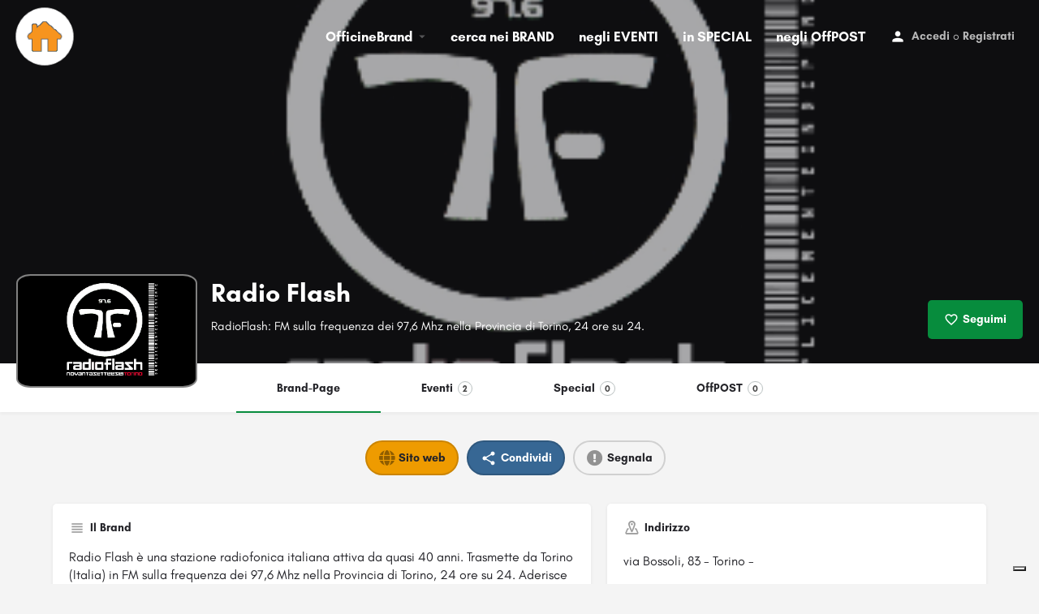

--- FILE ---
content_type: text/html; charset=UTF-8
request_url: https://officinebrand.it/brand/radioflash/
body_size: 19495
content:
<!DOCTYPE html>
<html lang="it-IT">
<head>
	<meta charset="UTF-8" />
	<meta name="viewport" content="width=device-width, initial-scale=1.0, maximum-scale=1.0, user-scalable=no" />
	<link rel="pingback" href="https://officinebrand.it/xmlrpc.php">

				<script type="text/javascript" class="_iub_cs_skip">
				var _iub = _iub || {};
				_iub.csConfiguration = _iub.csConfiguration || {};
				_iub.csConfiguration.siteId = "2166003";
				_iub.csConfiguration.cookiePolicyId = "47140094";
			</script>
			<script class="_iub_cs_skip" src="https://cs.iubenda.com/sync/2166003.js"></script>
			<link rel="preload" as="font" href="https://officinebrand.it/wp-content/themes/my-listing/assets/fonts/GlacialIndifference/Regular.otf" crossorigin><link rel="preload" as="font" href="https://officinebrand.it/wp-content/themes/my-listing/assets/fonts/GlacialIndifference/Bold.otf" crossorigin><link rel="preload" as="font" href="https://officinebrand.it/wp-content/themes/my-listing/assets/fonts/GlacialIndifference/Italic.otf" crossorigin><meta name='robots' content='index, follow, max-image-preview:large, max-snippet:-1, max-video-preview:-1' />
	<style>img:is([sizes="auto" i], [sizes^="auto," i]) { contain-intrinsic-size: 3000px 1500px }</style>
	
	<!-- This site is optimized with the Yoast SEO plugin v23.3 - https://yoast.com/wordpress/plugins/seo/ -->
	<title>Radio Flash - Officine Brand</title>
	<link rel="canonical" href="https://officinebrand.it/brand/radioflash/" />
	<meta property="og:locale" content="it_IT" />
	<meta property="article:publisher" content="https://www.facebook.com/officinebrand" />
	<meta property="article:modified_time" content="2020-05-27T22:17:28+00:00" />
	<meta name="twitter:card" content="summary_large_image" />
	<meta name="twitter:site" content="@officinebrand" />
	<script type="application/ld+json" class="yoast-schema-graph">{"@context":"https://schema.org","@graph":[{"@type":"WebPage","@id":"https://officinebrand.it/brand/radioflash/","url":"https://officinebrand.it/brand/radioflash/","name":"Radio Flash - Officine Brand","isPartOf":{"@id":"https://officinebrand.it/#website"},"datePublished":"2013-03-12T23:00:00+00:00","dateModified":"2020-05-27T22:17:28+00:00","breadcrumb":{"@id":"https://officinebrand.it/brand/radioflash/#breadcrumb"},"inLanguage":"it-IT","potentialAction":[{"@type":"ReadAction","target":["https://officinebrand.it/brand/radioflash/"]}]},{"@type":"BreadcrumbList","@id":"https://officinebrand.it/brand/radioflash/#breadcrumb","itemListElement":[{"@type":"ListItem","position":1,"name":"Home","item":"https://officinebrand.it/"},{"@type":"ListItem","position":2,"name":"Annunci","item":"https://officinebrand.it/annunci/"},{"@type":"ListItem","position":3,"name":"Radio Flash"}]},{"@type":"WebSite","@id":"https://officinebrand.it/#website","url":"https://officinebrand.it/","name":"Officine Brand","description":"Condividi Online Soluzioni Offline","publisher":{"@id":"https://officinebrand.it/#organization"},"potentialAction":[{"@type":"SearchAction","target":{"@type":"EntryPoint","urlTemplate":"https://officinebrand.it/?s={search_term_string}"},"query-input":"required name=search_term_string"}],"inLanguage":"it-IT"},{"@type":"Organization","@id":"https://officinebrand.it/#organization","name":"Officine Brand","url":"https://officinebrand.it/","logo":{"@type":"ImageObject","inLanguage":"it-IT","@id":"https://officinebrand.it/#/schema/logo/image/","url":"https://officinebrand.it/wp-content/uploads/2020/03/cropped-officine.jpg","contentUrl":"https://officinebrand.it/wp-content/uploads/2020/03/cropped-officine.jpg","width":512,"height":512,"caption":"Officine Brand"},"image":{"@id":"https://officinebrand.it/#/schema/logo/image/"},"sameAs":["https://www.facebook.com/officinebrand","https://x.com/officinebrand"]}]}</script>
	<!-- / Yoast SEO plugin. -->


<link rel='dns-prefetch' href='//cdn.iubenda.com' />
<link rel='dns-prefetch' href='//maps.googleapis.com' />
<link rel='dns-prefetch' href='//cdnjs.cloudflare.com' />
<link rel='dns-prefetch' href='//fonts.googleapis.com' />
<meta property="og:title" content="Radio Flash" />
<meta property="og:url" content="https://officinebrand.it/brand/radioflash/" />
<meta property="og:site_name" content="Officine Brand" />
<meta property="og:type" content="profile" />
<meta property="og:description" content="RadioFlash: FM sulla frequenza dei 97,6 Mhz nella Provincia di Torino, 24 ore su 24." />
<meta property="og:image" content="https://officinebrand.it/wp-content/uploads/2013/03/radioflashcard.jpg" />
<link rel='preload stylesheet' as='style' onload="this.onload=null;this.rel='stylesheet'" id='wp-block-library-css' href='https://officinebrand.it/wp-includes/css/dist/block-library/style.min.css?ver=6.8.3' type='text/css' media='all' />
<style id='classic-theme-styles-inline-css' type='text/css'>
/*! This file is auto-generated */
.wp-block-button__link{color:#fff;background-color:#32373c;border-radius:9999px;box-shadow:none;text-decoration:none;padding:calc(.667em + 2px) calc(1.333em + 2px);font-size:1.125em}.wp-block-file__button{background:#32373c;color:#fff;text-decoration:none}
</style>
<link rel='stylesheet' id='wc-blocks-vendors-style-css' href='https://officinebrand.it/wp-content/plugins/woocommerce/packages/woocommerce-blocks/build/wc-blocks-vendors-style.css?ver=10.4.6' type='text/css' media='all' />
<link rel='stylesheet' id='wc-blocks-style-css' href='https://officinebrand.it/wp-content/plugins/woocommerce/packages/woocommerce-blocks/build/wc-blocks-style.css?ver=10.4.6' type='text/css' media='all' />
<style id='global-styles-inline-css' type='text/css'>
:root{--wp--preset--aspect-ratio--square: 1;--wp--preset--aspect-ratio--4-3: 4/3;--wp--preset--aspect-ratio--3-4: 3/4;--wp--preset--aspect-ratio--3-2: 3/2;--wp--preset--aspect-ratio--2-3: 2/3;--wp--preset--aspect-ratio--16-9: 16/9;--wp--preset--aspect-ratio--9-16: 9/16;--wp--preset--color--black: #000000;--wp--preset--color--cyan-bluish-gray: #abb8c3;--wp--preset--color--white: #ffffff;--wp--preset--color--pale-pink: #f78da7;--wp--preset--color--vivid-red: #cf2e2e;--wp--preset--color--luminous-vivid-orange: #ff6900;--wp--preset--color--luminous-vivid-amber: #fcb900;--wp--preset--color--light-green-cyan: #7bdcb5;--wp--preset--color--vivid-green-cyan: #00d084;--wp--preset--color--pale-cyan-blue: #8ed1fc;--wp--preset--color--vivid-cyan-blue: #0693e3;--wp--preset--color--vivid-purple: #9b51e0;--wp--preset--gradient--vivid-cyan-blue-to-vivid-purple: linear-gradient(135deg,rgba(6,147,227,1) 0%,rgb(155,81,224) 100%);--wp--preset--gradient--light-green-cyan-to-vivid-green-cyan: linear-gradient(135deg,rgb(122,220,180) 0%,rgb(0,208,130) 100%);--wp--preset--gradient--luminous-vivid-amber-to-luminous-vivid-orange: linear-gradient(135deg,rgba(252,185,0,1) 0%,rgba(255,105,0,1) 100%);--wp--preset--gradient--luminous-vivid-orange-to-vivid-red: linear-gradient(135deg,rgba(255,105,0,1) 0%,rgb(207,46,46) 100%);--wp--preset--gradient--very-light-gray-to-cyan-bluish-gray: linear-gradient(135deg,rgb(238,238,238) 0%,rgb(169,184,195) 100%);--wp--preset--gradient--cool-to-warm-spectrum: linear-gradient(135deg,rgb(74,234,220) 0%,rgb(151,120,209) 20%,rgb(207,42,186) 40%,rgb(238,44,130) 60%,rgb(251,105,98) 80%,rgb(254,248,76) 100%);--wp--preset--gradient--blush-light-purple: linear-gradient(135deg,rgb(255,206,236) 0%,rgb(152,150,240) 100%);--wp--preset--gradient--blush-bordeaux: linear-gradient(135deg,rgb(254,205,165) 0%,rgb(254,45,45) 50%,rgb(107,0,62) 100%);--wp--preset--gradient--luminous-dusk: linear-gradient(135deg,rgb(255,203,112) 0%,rgb(199,81,192) 50%,rgb(65,88,208) 100%);--wp--preset--gradient--pale-ocean: linear-gradient(135deg,rgb(255,245,203) 0%,rgb(182,227,212) 50%,rgb(51,167,181) 100%);--wp--preset--gradient--electric-grass: linear-gradient(135deg,rgb(202,248,128) 0%,rgb(113,206,126) 100%);--wp--preset--gradient--midnight: linear-gradient(135deg,rgb(2,3,129) 0%,rgb(40,116,252) 100%);--wp--preset--font-size--small: 13px;--wp--preset--font-size--medium: 20px;--wp--preset--font-size--large: 36px;--wp--preset--font-size--x-large: 42px;--wp--preset--spacing--20: 0.44rem;--wp--preset--spacing--30: 0.67rem;--wp--preset--spacing--40: 1rem;--wp--preset--spacing--50: 1.5rem;--wp--preset--spacing--60: 2.25rem;--wp--preset--spacing--70: 3.38rem;--wp--preset--spacing--80: 5.06rem;--wp--preset--shadow--natural: 6px 6px 9px rgba(0, 0, 0, 0.2);--wp--preset--shadow--deep: 12px 12px 50px rgba(0, 0, 0, 0.4);--wp--preset--shadow--sharp: 6px 6px 0px rgba(0, 0, 0, 0.2);--wp--preset--shadow--outlined: 6px 6px 0px -3px rgba(255, 255, 255, 1), 6px 6px rgba(0, 0, 0, 1);--wp--preset--shadow--crisp: 6px 6px 0px rgba(0, 0, 0, 1);}:where(.is-layout-flex){gap: 0.5em;}:where(.is-layout-grid){gap: 0.5em;}body .is-layout-flex{display: flex;}.is-layout-flex{flex-wrap: wrap;align-items: center;}.is-layout-flex > :is(*, div){margin: 0;}body .is-layout-grid{display: grid;}.is-layout-grid > :is(*, div){margin: 0;}:where(.wp-block-columns.is-layout-flex){gap: 2em;}:where(.wp-block-columns.is-layout-grid){gap: 2em;}:where(.wp-block-post-template.is-layout-flex){gap: 1.25em;}:where(.wp-block-post-template.is-layout-grid){gap: 1.25em;}.has-black-color{color: var(--wp--preset--color--black) !important;}.has-cyan-bluish-gray-color{color: var(--wp--preset--color--cyan-bluish-gray) !important;}.has-white-color{color: var(--wp--preset--color--white) !important;}.has-pale-pink-color{color: var(--wp--preset--color--pale-pink) !important;}.has-vivid-red-color{color: var(--wp--preset--color--vivid-red) !important;}.has-luminous-vivid-orange-color{color: var(--wp--preset--color--luminous-vivid-orange) !important;}.has-luminous-vivid-amber-color{color: var(--wp--preset--color--luminous-vivid-amber) !important;}.has-light-green-cyan-color{color: var(--wp--preset--color--light-green-cyan) !important;}.has-vivid-green-cyan-color{color: var(--wp--preset--color--vivid-green-cyan) !important;}.has-pale-cyan-blue-color{color: var(--wp--preset--color--pale-cyan-blue) !important;}.has-vivid-cyan-blue-color{color: var(--wp--preset--color--vivid-cyan-blue) !important;}.has-vivid-purple-color{color: var(--wp--preset--color--vivid-purple) !important;}.has-black-background-color{background-color: var(--wp--preset--color--black) !important;}.has-cyan-bluish-gray-background-color{background-color: var(--wp--preset--color--cyan-bluish-gray) !important;}.has-white-background-color{background-color: var(--wp--preset--color--white) !important;}.has-pale-pink-background-color{background-color: var(--wp--preset--color--pale-pink) !important;}.has-vivid-red-background-color{background-color: var(--wp--preset--color--vivid-red) !important;}.has-luminous-vivid-orange-background-color{background-color: var(--wp--preset--color--luminous-vivid-orange) !important;}.has-luminous-vivid-amber-background-color{background-color: var(--wp--preset--color--luminous-vivid-amber) !important;}.has-light-green-cyan-background-color{background-color: var(--wp--preset--color--light-green-cyan) !important;}.has-vivid-green-cyan-background-color{background-color: var(--wp--preset--color--vivid-green-cyan) !important;}.has-pale-cyan-blue-background-color{background-color: var(--wp--preset--color--pale-cyan-blue) !important;}.has-vivid-cyan-blue-background-color{background-color: var(--wp--preset--color--vivid-cyan-blue) !important;}.has-vivid-purple-background-color{background-color: var(--wp--preset--color--vivid-purple) !important;}.has-black-border-color{border-color: var(--wp--preset--color--black) !important;}.has-cyan-bluish-gray-border-color{border-color: var(--wp--preset--color--cyan-bluish-gray) !important;}.has-white-border-color{border-color: var(--wp--preset--color--white) !important;}.has-pale-pink-border-color{border-color: var(--wp--preset--color--pale-pink) !important;}.has-vivid-red-border-color{border-color: var(--wp--preset--color--vivid-red) !important;}.has-luminous-vivid-orange-border-color{border-color: var(--wp--preset--color--luminous-vivid-orange) !important;}.has-luminous-vivid-amber-border-color{border-color: var(--wp--preset--color--luminous-vivid-amber) !important;}.has-light-green-cyan-border-color{border-color: var(--wp--preset--color--light-green-cyan) !important;}.has-vivid-green-cyan-border-color{border-color: var(--wp--preset--color--vivid-green-cyan) !important;}.has-pale-cyan-blue-border-color{border-color: var(--wp--preset--color--pale-cyan-blue) !important;}.has-vivid-cyan-blue-border-color{border-color: var(--wp--preset--color--vivid-cyan-blue) !important;}.has-vivid-purple-border-color{border-color: var(--wp--preset--color--vivid-purple) !important;}.has-vivid-cyan-blue-to-vivid-purple-gradient-background{background: var(--wp--preset--gradient--vivid-cyan-blue-to-vivid-purple) !important;}.has-light-green-cyan-to-vivid-green-cyan-gradient-background{background: var(--wp--preset--gradient--light-green-cyan-to-vivid-green-cyan) !important;}.has-luminous-vivid-amber-to-luminous-vivid-orange-gradient-background{background: var(--wp--preset--gradient--luminous-vivid-amber-to-luminous-vivid-orange) !important;}.has-luminous-vivid-orange-to-vivid-red-gradient-background{background: var(--wp--preset--gradient--luminous-vivid-orange-to-vivid-red) !important;}.has-very-light-gray-to-cyan-bluish-gray-gradient-background{background: var(--wp--preset--gradient--very-light-gray-to-cyan-bluish-gray) !important;}.has-cool-to-warm-spectrum-gradient-background{background: var(--wp--preset--gradient--cool-to-warm-spectrum) !important;}.has-blush-light-purple-gradient-background{background: var(--wp--preset--gradient--blush-light-purple) !important;}.has-blush-bordeaux-gradient-background{background: var(--wp--preset--gradient--blush-bordeaux) !important;}.has-luminous-dusk-gradient-background{background: var(--wp--preset--gradient--luminous-dusk) !important;}.has-pale-ocean-gradient-background{background: var(--wp--preset--gradient--pale-ocean) !important;}.has-electric-grass-gradient-background{background: var(--wp--preset--gradient--electric-grass) !important;}.has-midnight-gradient-background{background: var(--wp--preset--gradient--midnight) !important;}.has-small-font-size{font-size: var(--wp--preset--font-size--small) !important;}.has-medium-font-size{font-size: var(--wp--preset--font-size--medium) !important;}.has-large-font-size{font-size: var(--wp--preset--font-size--large) !important;}.has-x-large-font-size{font-size: var(--wp--preset--font-size--x-large) !important;}
:where(.wp-block-post-template.is-layout-flex){gap: 1.25em;}:where(.wp-block-post-template.is-layout-grid){gap: 1.25em;}
:where(.wp-block-columns.is-layout-flex){gap: 2em;}:where(.wp-block-columns.is-layout-grid){gap: 2em;}
:root :where(.wp-block-pullquote){font-size: 1.5em;line-height: 1.6;}
</style>
<link rel='stylesheet' id='contact-form-7-css' href='https://officinebrand.it/wp-content/plugins/contact-form-7/includes/css/styles.css?ver=5.9.8' type='text/css' media='all' />
<link rel='stylesheet' id='woocommerce-layout-css' href='https://officinebrand.it/wp-content/plugins/woocommerce/assets/css/woocommerce-layout.css?ver=7.9.0' type='text/css' media='all' />
<link rel='stylesheet' id='woocommerce-smallscreen-css' href='https://officinebrand.it/wp-content/plugins/woocommerce/assets/css/woocommerce-smallscreen.css?ver=7.9.0' type='text/css' media='only screen and (max-width: 768px)' />
<link rel='stylesheet' id='woocommerce-general-css' href='https://officinebrand.it/wp-content/plugins/woocommerce/assets/css/woocommerce.css?ver=7.9.0' type='text/css' media='all' />
<style id='woocommerce-inline-inline-css' type='text/css'>
.woocommerce form .form-row .required { visibility: visible; }
</style>
<link rel='stylesheet' id='elementor-icons-css' href='https://officinebrand.it/wp-content/plugins/elementor/assets/lib/eicons/css/elementor-icons.min.css?ver=5.44.0' type='text/css' media='all' />
<link rel='stylesheet' id='elementor-frontend-css' href='https://officinebrand.it/wp-content/plugins/elementor/assets/css/frontend.min.css?ver=3.32.2' type='text/css' media='all' />
<link rel='stylesheet' id='elementor-post-3651-css' href='https://officinebrand.it/wp-content/uploads/elementor/css/post-3651.css?ver=1764903128' type='text/css' media='all' />
<link rel='stylesheet' id='elementor-pro-css' href='https://officinebrand.it/wp-content/plugins/elementor-pro/assets/css/frontend.min.css?ver=3.23.3' type='text/css' media='all' />
<link rel='stylesheet' id='font-awesome-5-all-css' href='https://officinebrand.it/wp-content/plugins/elementor/assets/lib/font-awesome/css/all.min.css?ver=3.32.2' type='text/css' media='all' />
<link rel='stylesheet' id='font-awesome-4-shim-css' href='https://officinebrand.it/wp-content/plugins/elementor/assets/lib/font-awesome/css/v4-shims.min.css?ver=3.32.2' type='text/css' media='all' />
<link rel='stylesheet' id='mylisting-google-maps-css' href='https://officinebrand.it/wp-content/themes/my-listing/assets/dist/maps/google-maps/google-maps.css?ver=2.9.4' type='text/css' media='all' />
<link rel='stylesheet' id='mylisting-icons-css' href='https://officinebrand.it/wp-content/themes/my-listing/assets/dist/icons.css?ver=2.9.4' type='text/css' media='all' />
<link rel='stylesheet' id='mylisting-material-icons-css' href='https://fonts.googleapis.com/icon?family=Material+Icons&#038;display=swap&#038;ver=6.8.3' type='text/css' media='all' />
<link rel='stylesheet' id='select2-css' href='https://officinebrand.it/wp-content/plugins/woocommerce/assets/css/select2.css?ver=7.9.0' type='text/css' media='all' />
<link rel='stylesheet' id='mylisting-vendor-css' href='https://officinebrand.it/wp-content/themes/my-listing/assets/dist/vendor.css?ver=2.9.4' type='text/css' media='all' />
<link rel='stylesheet' id='mylisting-frontend-css' href='https://officinebrand.it/wp-content/themes/my-listing/assets/dist/frontend.css?ver=2.9.4' type='text/css' media='all' />
<link rel='stylesheet' id='mylisting-single-listing-css' href='https://officinebrand.it/wp-content/themes/my-listing/assets/dist/single-listing.css?ver=2.9.4' type='text/css' media='all' />
<link rel='stylesheet' id='mylisting-countdown-widget-css' href='https://officinebrand.it/wp-content/themes/my-listing/assets/dist/countdown-widget.css?ver=2.9.4' type='text/css' media='all' />
<link rel='stylesheet' id='wc-general-style-css' href='https://officinebrand.it/wp-content/themes/my-listing/assets/dist/wc-general-style.css?ver=2.9.4' type='text/css' media='all' />
<link rel='stylesheet' id='theme-styles-default-css' href='https://officinebrand.it/wp-content/themes/my-listing/style.css?ver=6.8.3' type='text/css' media='all' />
<style id='theme-styles-default-inline-css' type='text/css'>
:root{--e-global-typography-primary-font-family: GlacialIndifference;--e-global-typography-secondary-font-family: GlacialIndifference;--e-global-typography-text-font-family: GlacialIndifference;--e-global-typography-accent-font-family: GlacialIndifference;}
</style>
<link rel='stylesheet' id='mylisting-default-fonts-css' href='https://officinebrand.it/wp-content/themes/my-listing/assets/dist/default-fonts.css?ver=2.9.4' type='text/css' media='all' />
<link rel='stylesheet' id='child-style-css' href='https://officinebrand.it/wp-content/themes/my-listing-child/style.css?ver=6.8.3' type='text/css' media='all' />
<link rel='stylesheet' id='mylisting-dynamic-styles-css' href='https://officinebrand.it/wp-content/uploads/mylisting-dynamic-styles.css?ver=1720597033' type='text/css' media='all' />

<script  type="text/javascript" class=" _iub_cs_skip" type="text/javascript" id="iubenda-head-inline-scripts-0">
/* <![CDATA[ */
            var _iub = _iub || [];
            _iub.csConfiguration ={"floatingPreferencesButtonDisplay":"bottom-right","lang":"it","siteId":2166003,"cookiePolicyId":"47140094","whitelabel":false,"banner":{"closeButtonDisplay":false,"listPurposes":true,"explicitWithdrawal":true,"rejectButtonDisplay":true,"acceptButtonDisplay":true,"customizeButtonDisplay":true,"position":"float-top-center","style":"light","textColor":"#000000","backgroundColor":"#FFFFFF","customizeButtonCaptionColor":"#4D4D4D","customizeButtonColor":"#DADADA"},"perPurposeConsent":true,"googleAdditionalConsentMode":true}; 
/* ]]> */
</script>
<script  type="text/javascript" charset="UTF-8" async="" class=" _iub_cs_skip" type="text/javascript" src="//cdn.iubenda.com/cs/iubenda_cs.js?ver=3.12.4" id="iubenda-head-scripts-0-js"></script>
<script type="text/javascript" src="https://officinebrand.it/wp-includes/js/jquery/jquery.min.js?ver=3.7.1" id="jquery-core-js"></script>
<script type="text/javascript" src="https://officinebrand.it/wp-includes/js/jquery/jquery-migrate.min.js?ver=3.4.1" id="jquery-migrate-js"></script>
<script type="text/javascript" src="https://officinebrand.it/wp-content/plugins/elementor/assets/lib/font-awesome/js/v4-shims.min.js?ver=3.32.2" id="font-awesome-4-shim-js"></script>
<link rel="https://api.w.org/" href="https://officinebrand.it/wp-json/" /><link rel="EditURI" type="application/rsd+xml" title="RSD" href="https://officinebrand.it/xmlrpc.php?rsd" />
<meta name="generator" content="WordPress 6.8.3" />
<meta name="generator" content="WooCommerce 7.9.0" />
<link rel='shortlink' href='https://officinebrand.it/?p=18918' />
<link rel="alternate" title="oEmbed (JSON)" type="application/json+oembed" href="https://officinebrand.it/wp-json/oembed/1.0/embed?url=https%3A%2F%2Fofficinebrand.it%2Fbrand%2Fradioflash%2F" />
<link rel="alternate" title="oEmbed (XML)" type="text/xml+oembed" href="https://officinebrand.it/wp-json/oembed/1.0/embed?url=https%3A%2F%2Fofficinebrand.it%2Fbrand%2Fradioflash%2F&#038;format=xml" />
<script type="text/javascript">var MyListing = {"Helpers":{},"Handlers":{},"MapConfig":{"ClusterSize":35,"AccessToken":"AIzaSyD41jonbEPLMGT14lMFM3XCrvRToNizR9c","Language":"it","TypeRestrictions":"address","CountryRestrictions":["IT"],"CustomSkins":{}}};</script><script type="text/javascript">var CASE27 = {"ajax_url":"https:\/\/officinebrand.it\/wp-admin\/admin-ajax.php","login_url":"https:\/\/officinebrand.it\/my-account\/","register_url":"https:\/\/officinebrand.it\/my-account\/?register","mylisting_ajax_url":"\/?mylisting-ajax=1","env":"production","ajax_nonce":"e356ba57d2","l10n":{"selectOption":"Seleziona un'opzione","errorLoading":"The results could not be loaded.","removeAllItems":"Remove all items","loadingMore":"Loading more results\u2026","noResults":"No results found","searching":"Ricerca in corso\u2026","datepicker":{"format":"DD MMMM, YY","timeFormat":"h:mm A","dateTimeFormat":"DD MMMM, YY, h:mm A","timePicker24Hour":false,"firstDay":1,"applyLabel":"Apply","cancelLabel":"Cancel","customRangeLabel":"Custom Range","daysOfWeek":["Do","Lu","Ma","Me","Gi","Ve","Sa"],"monthNames":["Gennaio","Febbraio","Marzo","Aprile","Maggio","Giugno","Luglio","Agosto","Settembre","Ottobre","Novembre","Dicembre"]},"irreversible_action":"Questa operazione non pu\u00f2 essere annullata. Vuoi continuare?","delete_listing_confirm":"Sei sicuro di voler cancellare questo annuncio?","copied_to_clipboard":"Copiato!","nearby_listings_location_required":"Inserisci una localit\u00e0 per trovare le attivit\u00e0 nelle vicinanze.","nearby_listings_retrieving_location":"Recupero posizione.....","nearby_listings_searching":"Ricerca di attivit\u00e0 nelle vicinanze.....","geolocation_failed":"You must enable location to use this feature.","something_went_wrong":"Qualcosa \u00e8 andato storto.","all_in_category":"Tutto in \"%s\"","invalid_file_type":"Tipo di file non valido. File accettati:","file_limit_exceeded":"Hai superato il limite di caricamento dei file (%d)."},"woocommerce":[],"map_provider":"google-maps","google_btn_local":"it_IT","js_field_html_img":"<div class=\"uploaded-file uploaded-image review-gallery-image job-manager-uploaded-file\">\t<span class=\"uploaded-file-preview\">\t\t\t\t\t<span class=\"job-manager-uploaded-file-preview\">\t\t\t\t<img src=\"\">\t\t\t<\/span>\t\t\t\t<a class=\"remove-uploaded-file review-gallery-image-remove job-manager-remove-uploaded-file\"><i class=\"mi delete\"><\/i><\/a>\t<\/span>\t<input type=\"hidden\" class=\"input-text\" name=\"\" value=\"b64:\"><\/div>","js_field_html":"<div class=\"uploaded-file  review-gallery-image job-manager-uploaded-file\">\t<span class=\"uploaded-file-preview\">\t\t\t\t\t<span class=\"job-manager-uploaded-file-name\">\t\t\t\t<i class=\"mi insert_drive_file uploaded-file-icon\"><\/i>\t\t\t\t<code><\/code>\t\t\t<\/span>\t\t\t\t<a class=\"remove-uploaded-file review-gallery-image-remove job-manager-remove-uploaded-file\"><i class=\"mi delete\"><\/i><\/a>\t<\/span>\t<input type=\"hidden\" class=\"input-text\" name=\"\" value=\"b64:\"><\/div>"};</script>	<noscript><style>.woocommerce-product-gallery{ opacity: 1 !important; }</style></noscript>
	<meta name="generator" content="Elementor 3.32.2; features: additional_custom_breakpoints; settings: css_print_method-external, google_font-enabled, font_display-auto">
			<style>
				.e-con.e-parent:nth-of-type(n+4):not(.e-lazyloaded):not(.e-no-lazyload),
				.e-con.e-parent:nth-of-type(n+4):not(.e-lazyloaded):not(.e-no-lazyload) * {
					background-image: none !important;
				}
				@media screen and (max-height: 1024px) {
					.e-con.e-parent:nth-of-type(n+3):not(.e-lazyloaded):not(.e-no-lazyload),
					.e-con.e-parent:nth-of-type(n+3):not(.e-lazyloaded):not(.e-no-lazyload) * {
						background-image: none !important;
					}
				}
				@media screen and (max-height: 640px) {
					.e-con.e-parent:nth-of-type(n+2):not(.e-lazyloaded):not(.e-no-lazyload),
					.e-con.e-parent:nth-of-type(n+2):not(.e-lazyloaded):not(.e-no-lazyload) * {
						background-image: none !important;
					}
				}
			</style>
			<style>
	
   .offpost-home h2 {
      clear:both;
   }
   
	#commentform textarea::placeholder {  color: gray;  font-style: italic; }
	.i-nav>ul>li {
	    margin-left: 12px;
	    margin-right: 12px;
	} 

	.no-info-fields .lf-item-default .lf-item-info {
		align-items: inherit;
	}
	
	 
			ul.luogo li {display:inline-flex; font-size: 0.5em; padding-right: 15px;} 
			.quick-listing-actions > ul > li > a[data-target="#social-share-modal"] {background-color:#376794;}
			.quick-listing-actions > ul > li > a[data-target="#social-share-modal"] span, .quick-listing-actions > ul > li > a[data-target="#social-share-modal"] i {color:#fff;}
			.event-host .host-name {	font-size: 16px; }		
			.profile-name .edit-listing i {	width: 28px;	height: 28px;	font-size: 18px; background-color:#078C3D;}

			#listing_tab_contributi {opacity:100%; display:block;}
			#listing_tab_contributi_toggle {display:none;}
					
			
	
	.login-as-user-top {top:0px !important;}
	.login-as-user-content { padding:0px; }
	.login-as-user-content a { position:absolute; top:-200px;}
   .login-as-user-msg { padding-top:0px; }

	a, a:active, a:focus, a:hover {	font-weight: bold;}

	#region, #comune {
		width: 100%;
		border-top: 0px;
		font-size: 1.2em;
		border-left: 0px;
	}
	
	.i-nav > ul > li { font-size: 17px !important;} 

	#commentform textarea:focus::placeholder {
	  color: transparent;
	}
	
		
		
	</style><script type="text/javascript">jQuery(document).ready(function() { 		// imposto il link al brand nel logo del badge
		var brand_url = jQuery('.event-host a').attr('href') ;
		var avatar = jQuery('a.profile-avatar');
		avatar.removeClass('open-photo-swipe').attr('href', brand_url);
		avatar.attr('style', avatar.attr('style').replace('-300x300','') );
			
		// ridimensiono gli spazi nella card
		jQuery('.main-info-desktop div div').removeClass('col-md-6');
		jQuery('.main-info-desktop > div > div:first-child').addClass('col-md-8');
		
		// cambio icona commenti
		jQuery('#listing_tab_contributi .pf-head i').removeClass('mi chat_bubble_outline').addClass('fa fa-folder-plus');

		// cambio card organizzatore
		//jQuery('.event-host .avatar img').attr('src', jQuery('.event-host .avatar img').attr('src').replace('150x150', '300x188') );
		//console.log( jQuery('.event-host .avatar img').attr('src') );

		// imposto og:image
		/*
		var image= jQuery('.profile-cover-image').attr('style');
		image= image.split("'")[1];
		//console.log( image );
		jQuery('meta[property="og:image"]').attr('content', image);
		//console.log( jQuery('meta[property="og:image"]').attr('content') );
		*/
	
		jQuery('.quick-listing-actions > ul > li > a i.fa-globe').parent().css('background-color', '#EE9B00');
		jQuery('.type-brand .edit-listing').attr('data-title','Modifica la tua Brand Page');
		jQuery('.type-eventi .edit-listing').attr('data-title','Modifica questo Evento');
		jQuery('.type-convenzioni .edit-listing').attr('data-title','Modifica questa Convenzione');
		jQuery('.type-offpost .edit-listing').attr('data-title','Modifica questo OffPOST');

			
		 jQuery(".profile-body a").each(function() {
		var a = new RegExp("/" + window.location.host + "/");
		if(!a.test(this.href) && this.href.substr(0,7)!="mailto:") {
			//console.log( this.href );
			jQuery(this).click(function(event) {
				event.preventDefault();
				event.stopPropagation();
				window.open(this.href, "_blank");
			});
		}
	}); }); </script><link rel="icon" href="https://officinebrand.it/wp-content/uploads/2020/03/cropped-officine-32x32.jpg" sizes="32x32" />
<link rel="icon" href="https://officinebrand.it/wp-content/uploads/2020/03/cropped-officine-192x192.jpg" sizes="192x192" />
<link rel="apple-touch-icon" href="https://officinebrand.it/wp-content/uploads/2020/03/cropped-officine-180x180.jpg" />
<meta name="msapplication-TileImage" content="https://officinebrand.it/wp-content/uploads/2020/03/cropped-officine-270x270.jpg" />
<style type="text/css" id="mylisting-typography">.header-search > input, .search-shortcode.header-search input[type=search]{font-size:16px;}.instant-results .view-all-results{font-size:14px;}.i-nav > ul > li{font-size:18px;font-weight:600;}.sub-menu.i-dropdown li a, .sub-menu.i-dropdown li a, .mobile-user-menu > ul > li > a,
                .i-dropdown li a{font-size:16px;}.finder-search .form-group input, .featured-search .form-group label, .finder-search .form-group label, .cts-term-hierarchy.form-group.md-group .go-back-btn,.md-group input:focus ~ label,
                .featured-search .radius .amount, .radius .amount, .featured-search input, .featured-search
                .form-group .select2-container--default .select2-selection--single .select2-selection__rendered,
                .finder-search .form-group .select2-container--default .select2-selection--single .select2-selection__rendered, .featured-search .radius.proximity-slider .amount, .finder-search .select2-container .select2-search--inline .select2-search__field, .finder-search .select2-container--default .select2-selection--multiple .select2-selection__choice, .pac-container .pac-item, .tags-nav li .md-checkbox label, #finderSearch .datepicker-wrapper input{font-size:14px;}</style></head>
<body class="wp-singular job_listing-template-default single single-job_listing postid-18918 wp-theme-my-listing wp-child-theme-my-listing-child theme-my-listing woocommerce-no-js my-listing single-listing type-brand cover-style-image elementor-default elementor-kit-3651">

<div id="c27-site-wrapper"><div class="loader-bg main-loader site-logo-loader" style="background-color: #202125;">
	<img src="https://officinebrand.it/wp-content/uploads/2020/03/logo_ico.png">
</div>
<link rel='stylesheet' id='mylisting-header-css' href='https://officinebrand.it/wp-content/themes/my-listing/assets/dist/header.css?ver=2.9.4' type='text/css' media='all' />

<header class="c27-main-header header header-style-default header-width-full-width header-dark-skin header-scroll-light-skin header-scroll-hide header-fixed header-menu-right">
	<div class="header-skin"></div>
	<div class="header-container">
		<div class="header-top container-fluid">
			<div class="header-left">
			<div class="mobile-menu">
				<a href="#main-menu">
					<div class="mobile-menu-lines"><i class="mi menu"></i></div>
				</a>
			</div>
			<div class="logo">
									
					<a href="/" 													title="Homepage" 		class="static-logo logo-header-mono"><img src="/wp-content/uploads/img/home.png" 	alt="Officine Brand" /></a>							</div>
						</div>
			<div class="header-center">
			<div class="i-nav">
				<div class="mobile-nav-head">
					<div class="mnh-close-icon">
						<a href="#close-main-menu">
							<i class="mi close"></i>
						</a>
					</div>

									</div>

				
					<ul id="menu-main-menu" class="main-menu main-nav"><li id="menu-item-18482" class="menu-item menu-item-type-custom menu-item-object-custom menu-item-has-children menu-item-18482"><a href="#"><i class="icon-places-home-4"></i> OfficineBrand</a>
<div class="submenu-toggle"><i class="material-icons arrow_drop_down"></i></div><ul class="sub-menu i-dropdown">
	<li id="menu-item-27168" class="menu-item menu-item-type-post_type menu-item-object-page menu-item-27168"><a href="https://officinebrand.it/cose-officine-brand/">Cos’è Officine Brand</a></li>
	<li id="menu-item-18483" class="menu-item menu-item-type-post_type menu-item-object-page menu-item-18483"><a href="https://officinebrand.it/manifesto/">Manifesto</a></li>
	<li id="menu-item-18485" class="menu-item menu-item-type-post_type menu-item-object-page menu-item-18485"><a href="https://officinebrand.it/tasto-brandizzati/">Funzione “Segui – Brandizzati”</a></li>
	<li id="menu-item-31239" class="menu-item menu-item-type-post_type menu-item-object-page menu-item-31239"><a href="https://officinebrand.it/brand-page/">Attiva una Brand page</a></li>
	<li id="menu-item-26981" class="menu-item menu-item-type-post_type menu-item-object-page menu-item-26981"><a href="https://officinebrand.it/opensourcecard/">OpenSourceCard</a></li>
</ul>
</li>
<li id="menu-item-3440" class="menu-item menu-item-type-custom menu-item-object-custom menu-item-3440"><a href="https://officinebrand.it/ricerca/?type=brand&#038;sort=latest"><i class="icon-rewards-trophy-5"></i> cerca nei BRAND</a></li>
<li id="menu-item-3442" class="menu-item menu-item-type-custom menu-item-object-custom menu-item-3442"><a href="https://officinebrand.it/ricerca/?type=eventi&#038;sort=latest"><i class="icon-calendar-1"></i> negli EVENTI</a></li>
<li id="menu-item-3721" class="menu-item menu-item-type-custom menu-item-object-custom menu-item-3721"><a href="https://officinebrand.it/ricerca/?type=convenzioni&#038;sort=latest"><i class="icon-banking-spendings-2"></i> in SPECIAL</a></li>
<li id="menu-item-3722" class="menu-item menu-item-type-custom menu-item-object-custom menu-item-3722"><a href="https://officinebrand.it/ricerca/?type=offpost&#038;sort=latest"><i class="icon-content-book-2"></i> negli OffPOST</a></li>
</ul>
					<div class="mobile-nav-button">
											</div>
				</div>
				<div class="i-nav-overlay"></div>
				</div>
			<div class="header-right">
									<div class="user-area signin-area">
						<i class="mi person user-area-icon"></i>
						<a href="https://officinebrand.it/my-account/">
							Accedi						</a>
													<span>o</span>
							<a href="https://officinebrand.it/my-account/?register">
								Registrati							</a>
											</div>
					<div class="mob-sign-in">
						<a href="https://officinebrand.it/my-account/"><i class="mi person"></i></a>
					</div>

									
				
							</div>
		</div>
	</div>
</header>



<script type="text/javascript">document.body.dataset.activeTab = window.location.hash.substr(1);</script>
<div class="single-job-listing " id="c27-single-listing">
    <input type="hidden" id="case27-post-id" value="18918">
    <input type="hidden" id="case27-author-id" value="5003">

    <!-- <section> opening tag is omitted -->
        
<section class="featured-section profile-cover profile-cover-image"
	style="background-image: url('https://officinebrand.it/wp-content/uploads/2013/03/radioflashcard.jpg'); padding-bottom: 35%;">
    <div class="overlay"
         style="background-color: #242429;
                opacity: 0.4;"
        >
    </div>
<!-- Omit the closing </section> tag -->
        <div class="main-info-desktop">
            <div class="container listing-main-info">
                <div class="col-md-6">
                    <div class="profile-name has-tagline no-rating">
                                                    <a
                                class="profile-avatar open-photo-swipe"
                                href="https://officinebrand.it/wp-content/uploads/2013/03/radioflashcard.jpg"
                                style="background-image: url('https://officinebrand.it/wp-content/uploads/2013/03/radioflashcard-300x300.jpg')"
                            ></a>
                        
                        <h1 class="case27-primary-text">
                            Radio Flash                                                                                </h1>
                        <div class="pa-below-title">
                            
                                                            <h2 class="profile-tagline listing-tagline-field">RadioFlash: FM sulla frequenza dei 97,6 Mhz nella Provincia di Torino, 24 ore su 24.</h2>
                                                    </div>
                    </div>
                </div>

                <div class="col-md-6">
    <div class="listing-main-buttons detail-count-1">
        <ul>
            
                                                
<li id="cta-fced1f" class="lmb-calltoaction ml-track-btn">
    <a
    	href="#"
    	class="mylisting-bookmark-item "
    	data-listing-id="18918"
    	data-label="Seguimi"
    	data-active-label="Brandizzato"
        onclick="MyListing.Handlers.Bookmark_Button(event, this)"
    >
    	<i class="mi favorite_border"></i>    	<span class="action-label">Seguimi</span>
    </a>
</li>                                    </ul>
    </div>
</div>            </div>
        </div>
    </section>
    <div class="main-info-mobile">
            </div>
    <div class="profile-header">
        <div class="container">
            <div class="row">
                <div class="col-md-12">
                    <div class="profile-menu">
                        <ul class="cts-carousel">
                            <li>
                                    <a id="listing_tab_brand-page_toggle" data-section-id="brand-page" class="listing-tab-toggle toggle-tab-type-main" data-options="{}">
                                        Brand-Page
                                        
                                        
                                                                            </a>
                                </li><li>
                                    <a id="listing_tab_eventi_toggle" data-section-id="eventi" class="listing-tab-toggle toggle-tab-type-related_listings" data-options="{&quot;field_key&quot;:&quot;brand-eventi&quot;}">
                                        Eventi
                                        
                                                                                    <span class="items-counter hide"></span>
                                            <span class="c27-tab-spinner tab-spinner">
                                                <i class="fa fa-circle-o-notch fa-spin"></i>
                                            </span>
                                        
                                                                            </a>
                                </li><li>
                                    <a id="listing_tab_special_toggle" data-section-id="special" class="listing-tab-toggle toggle-tab-type-related_listings" data-options="{&quot;field_key&quot;:&quot;brand-convenzioni&quot;}">
                                        Special
                                        
                                                                                    <span class="items-counter hide"></span>
                                            <span class="c27-tab-spinner tab-spinner">
                                                <i class="fa fa-circle-o-notch fa-spin"></i>
                                            </span>
                                        
                                                                            </a>
                                </li><li>
                                    <a id="listing_tab_offpost_toggle" data-section-id="offpost" class="listing-tab-toggle toggle-tab-type-related_listings" data-options="{&quot;field_key&quot;:&quot;brand-offpost&quot;}">
                                        OffPOST
                                        
                                                                                    <span class="items-counter hide"></span>
                                            <span class="c27-tab-spinner tab-spinner">
                                                <i class="fa fa-circle-o-notch fa-spin"></i>
                                            </span>
                                        
                                                                            </a>
                                </li>                            <li class="cts-prev">prev</li>
                            <li class="cts-next">next</li>
                        </ul>
                    </div>
                </div>
            </div>
        </div>
    </div>

    
<div class="container qla-container">
	<div class="quick-listing-actions">
		<ul class="cts-carousel">
												
<li id="qa-652f24" class=" ml-track-btn">
    <a href="http://www.radioflash.to" target="_blank" rel="nofollow">
    	<i class="fa fa-globe"></i>    	<span>Sito web</span>
    </a>
</li>																
<li id="qa-6afc2f" class=" ml-track-btn">
    <a href="#" id="qa-6afc2f-dd" data-toggle="modal" data-target="#social-share-modal">
        <i class="mi share"></i>        <span>Condividi</span>
    </a>
</li>

																<li id="qa-afaa49" class=" ml-track-btn">
    <a href="https://officinebrand.it/my-account/">
    	<i class="fa fa-exclamation-circle"></i>    	<span>Segnala</span>
    </a>
</li>							
            <li class="cts-prev">prev</li>
            <li class="cts-next">next</li>
		</ul>
	</div>
</div>
    
    <div class="tab-content listing-tabs">
                    <section class="profile-body listing-tab tab-type-main tab-layout-content-sidebar pre-init" id="listing_tab_brand-page">

                
                    <div class="container tab-template-content-sidebar">
                        <div class="row ">

                            <div class="col-md-7"><div class="row cts-column-wrapper cts-left-column">
                            
<div class="col-md-12 block-type-text block-field-job_description" id="block_USlxoQi">
	<div class="element content-block wp-editor-content">
		<div class="pf-head">
			<div class="title-style-1">
				<i class="mi view_headline"></i>
				<h5>Il Brand</h5>
			</div>
		</div>
		<div class="pf-body">
							<p>Radio Flash è una stazione radiofonica italiana attiva da quasi 40 anni. Trasmette da Torino (Italia) in FM sulla frequenza dei 97,6 Mhz nella Provincia di Torino, 24 ore su 24. Aderisce a Popolare Network.<br />
Trasmette on line dal sito <a href="http://www.facebook.com/l.php?u=http%3A%2F%2Fwww.radioflash.to&amp;h=KAQHH5X40&amp;s=1" target="_blank" rel="nofollow noopener noreferrer">www.radioflash.to</a>. Rientra nella tipologia "radio alternativa", categoria che oggi definisce molte caratteristiche proprie dell'esperienza passata delle radio libere. La struttura di Radio Flash è costituita da circa 30 persone che costruiscono settimanalmente il prodotto radiofonico. È una radio indipendente in tutte le sue scelte editoriali e musicali che vengono prese dalla sua redazione. Negli ultimi anni sta sperimentando le possibilità offerte dalla rete grazie al consorzio TOP-IX e fa parte del nucleo fondatore di WI PIE TV.</p>
<p>GR BREVI: 6.30 - 7.00 - 8.30 - 9.30 - 10.30 - 15.30 - 17.30 - 22.30 - 23.30<br />
GR TITOLI: 8.00 - 18.30<br />
GR1: 7.30 - GR2: 12.30 - GR3: 19.30 - GR4: 00.30</p>
<p>&nbsp;</p>
<p>“<strong><em>La pubblicità su Flash costa poco e rende molto</em></strong>” dice uno dei nostri più azzeccati claim.<br />
L’indice di fedeltà del nostro ascolto è altissimo e – oltre che apprezzare le nostre trasmissioni di informazione, cultura e intrattenimento – il nostro pubblico si fida dei messaggi che mandiamo in onda. Una prova? Ogni giorno rispondiamo a molti ascoltatori che ci chiedono l’indirizzo o il contatto dei nostri inserzionisti pubblicitari.<br />
Eccovi tutte le informazioni utili per investire su di noi e su di voi:</p>
<p>INFORMAZIONI PUBBLICITA’: +39 011 3174997 /// +39 011 611040 /// <strong> <a href="mailto:pubblicitaflash@radioflash.to">pubblicitaflash@radioflash.to</a></strong><br />
RESPONSABILE COMMERCIALE: Dario Lambarelli +39 339 5635799 /// <strong> <a href="mailto:dariolambarelli@radioflash.to">dariolambarelli@radioflash.to</a></strong><br />
UFFICIO COMMERCIALE&amp;MARKETING: Giusi Caruso +39 3494057650 /// <strong><a href="mailto:giusicaruso@radioflash.to">giusicaruso@radioflash.to</a></strong></p>
<p><strong>La nostra programmazione è realizzata anche con il contributo di</strong>:</p>
<ul>
<li><strong>DIWAN CAFÈ</strong> - <strong><strong>cocktail bar | diwan.<strong><strong>it</strong></strong></strong></strong></li>
<li><strong>BORN IN BERLIN | borninbelin.com</strong></li>
<li><strong><strong>ABBEY SCHOOL – scuola di lingue | abbeyschool.it</strong></strong></li>
<li><strong>MOSTRA DEGAS | mostradegas.it</strong></li>
<li><strong>CIRCOLO DEI LETTORI | circololettori.it</strong></li>
<li><strong><strong><strong><strong>COMUNE DI TORINO – Direzione Centrale Cultura e Educazione</strong></strong></strong></strong></li>
<li><strong><strong><strong><strong><strong><strong>VERDE  &amp; VERDE DJ – strumenti musicali | verde.com</strong></strong></strong></strong></strong></strong></li>
<li><strong>IL CHIOSCO DELLO ZOO – ristorante di pesce | ilchioscodellozoo.it</strong></li>
<li><strong>ALTRO MERCATO – commercio equosolidale | altromercato.it</strong></li>
<li><strong><strong><strong><strong><strong><strong>TRICICLO – Cooperativa sociale del riuso | triciclo.it</strong></strong></strong></strong></strong></strong></li>
<li><strong><strong><strong><strong><strong>LA GROTTA DI MERLINO | merlino.org</strong></strong></strong></strong></strong></li>
<li><strong><strong><strong><strong><strong><strong><strong>EUROMASK – costumi teatrali e carnevaleschi | euro-mask.it</strong></strong></strong></strong></strong></strong></strong></li>
<li><strong>BASSA FREQUENZA – sale prove e recording studio | bassafrequenza.it</strong></li>
<li><strong><strong>FNAC | fnac.it</strong></strong></li>
<li><strong><strong><strong><strong>RAT – cocktail bar</strong></strong></strong></strong></li>
<li><strong><strong>IED – istituto europeo di design | ied.it</strong></strong></li>
<li><strong><strong>TURISMO TORINO E PROVINCIA | turismotorino.org</strong></strong></li>
<li><strong><strong>CGIL TORINO | cgiltorino.it</strong></strong></li>
<li><strong><strong>EDIZIONI APPLAUSI – casa editrice | edizioniapplausi.com</strong></strong></li>
<li><strong><strong>AGENZIA AREA | agenziaarea.it<cite><br />
</cite></strong></strong></li>
<li><strong>FATTORE K – Sofà Cafè | facebook.com/fattorek</strong></li>
<li><strong><strong>LIBRERIA BYBLOS | facebook.com/libreria.byblos</strong></strong></li>
<li><strong><strong>BIRRIFICIO SAN PAOLO | birrificiosanpaolo.it</strong></strong></li>
<li><strong><strong>MAD MUSIC – strumenti musicali | <strong><strong>facebook.com/madmusictorino</strong></strong></strong></strong></li>
<li><strong><strong>ARCI VAL SUSA – associazione di promozione sociale | arcivallesusa.vai.li</strong></strong></li>
<li><strong><strong>LINO PASSAMI IL VINO – ristorante | linopassamilvino.it</strong></strong></li>
<li><strong><strong>ZANDEGÙ EDITORE – casa editrice indipendente | zandegu.it</strong></strong></li>
<li><strong><strong>SALA ESPACE | salaespace.it</strong></strong></li>
<li><strong><strong>I313 – associazione culturale | associazione313.org</strong></strong></li>
<li><strong><strong>PAV – parco d’arte vivente | <strong>parco</strong>artevivente.it</strong></strong></li>
<li><strong><strong>IFOOD | 360 culinary experience | ifood360.com</strong></strong></li>
<li><strong><strong>COMUNE DI IVREA | Ufficio Turismo</strong></strong></li>
</ul>
					</div>
	</div>
</div>



<div class="col-md-12 block-type-raw" id="block_qLPOYc3">
	<div class="element content-block">
		<div class="pf-head">
			<div class="title-style-1">
				<i class="fa fa-chart-line"></i>
				<h5></h5>
			</div>
		</div>
		<div class="pf-body">
			<script>
	  			var date = new Date();
				var midnight = new Date(date.getFullYear(), date.getMonth(), date.getDate()+1, 1, 59, 59);
				var expires = "; expires=" + midnight.toGMTString();
				var strCookie = "ob_click=-18918-" + expires + "; path=/";
				//alert (strCookie);
				document.cookie = strCookie;
	  		</script><p>Radio Flash &egrave; presente su Officine Brand dal 13-03-2013<br>questa Brand Page &egrave; stata visitata da 5955 visitatori univoci. </p><p>Il Brand di Radio Flash &egrave; stato visualizzato 91693 volte<br>a seguito di ricerche di vario genere su questa piattaforma.</p>		</div>
	</div>
</div>
<div class="col-md-12 block-type-social_networks" id="block_2WXb0EX">
    <div class="element">
        <div class="pf-head">
			<div class="title-style-1">
				<i class="fab fa-battle-net"></i>
				<h5>Siamo anche su</h5>
			</div>
        </div>
        <div class="pf-body">

			
				
<ul class="outlined-list details-list social-nav item-count-3">
			<li class="li_ur6C83D">
					<a href="http://www.facebook.com/radioflash97.6" target="_blank">
				<i class="fa fa-facebook"></i>				<span>Facebook</span>
			</a>
				</li>
			<li class="li_jd6xlmM">
					<a href="http://twitter.com/RadioFlash976" target="_blank">
				<i class="fa fa-twitter"></i>				<span>Twitter</span>
			</a>
				</li>
			<li class="li_OQoTVN0">
					<a href="http://www.youtube.com/user/RadioFlash976" target="_blank">
				<i class="fa fa-youtube-play"></i>				<span>YouTube</span>
			</a>
				</li>
	</ul>

			
        </div>
    </div>
</div>
<div class="col-md-12 block-type-categories" id="block_9ET5SLl">
	<div class="element">
		<div class="pf-head">
			<div class="title-style-1">
				<i class="icon-network-business"></i>
				<h5>Attività</h5>
			</div>
		</div>
		<div class="pf-body">

			
<div class="listing-details item-count-1">
	<ul>
					<li>
							<a href="https://officinebrand.it/category/arte_cultura/" >
					<span class="cat-icon" style="background-color: #dd9933;">
									<i class="icon-temple-2" style="color: #fff; "></i>
							</span>
					<span class="category-name">Arte &amp; Cultura</span>
				</a>
						</li>
			</ul>
</div>

		</div>
	</div>
</div>
<div class="col-md-12 block-type-terms" id="block_CLQAs7A">
	<div class="element">
		<div class="pf-head">
			<div class="title-style-1">
				<i class="mi view_module"></i>
				<h5>Zona</h5>
			</div>
		</div>
		<div class="pf-body">
						
				
<div class="listing-details item-count-1">
	<ul>
					<li>
							<a href="https://officinebrand.it/zona/torino/" >
					<span class="cat-icon" style="background-color: #078c3d;">
									<i class="icon-location-pin-4" style=""></i>
							</span>
					<span class="category-name">Torino</span>
				</a>
						</li>
			</ul>
</div>

			
		</div>
	</div>
</div>
</div></div><div class="col-md-5"><div class="row cts-column-wrapper cts-right-column">
<div class="col-md-12 block-type-text block-field-indirizzo" id="block_m58y2H3">
	<div class="element content-block plain-text-content">
		<div class="pf-head">
			<div class="title-style-1">
				<i class="icon-location-map-1"></i>
				<h5>Indirizzo</h5>
			</div>
		</div>
		<div class="pf-body">
							<p><p>via Bossoli, 83 - Torino - </p>
</p>
					</div>
	</div>
</div>



<div class="col-md-12 block-type-text block-field-riferimento" id="block_oqaRrri">
	<div class="element content-block plain-text-content">
		<div class="pf-head">
			<div class="title-style-1">
				<i class="mi person_pin"></i>
				<h5>Riferimento</h5>
			</div>
		</div>
		<div class="pf-body">
							<p><p>Dario Lambarelli</p>
</p>
					</div>
	</div>
</div>



<div class="col-md-12 block-type-text block-field-job_email" id="block_PfcLVES">
	<div class="element content-block plain-text-content">
		<div class="pf-head">
			<div class="title-style-1">
				<i class="mi email"></i>
				<h5>Email</h5>
			</div>
		</div>
		<div class="pf-body">
							<p><p>dariolambarelli@radioflash.to</p>
</p>
					</div>
	</div>
</div>



<div class="col-md-12 block-type-text block-field-altri-contatti" id="block_ETEhLly">
	<div class="element content-block plain-text-content">
		<div class="pf-head">
			<div class="title-style-1">
				<i class="mi contact_phone"></i>
				<h5>Altri contatti</h5>
			</div>
		</div>
		<div class="pf-body">
							<p><p>Centralino: 011 61.10.40<br />
diretta@radioflash.to<br />
SMS diretta 345 30 26 286<br />
fax redazione: 011 3176636<br />
fax amministr. : 011 3175427<br />
fax commerciale: 011 3174997</p>
</p>
					</div>
	</div>
</div>



                            </div></div>
                        </div>
                    </div>
                
                
                
                
                
            </section>
                    <section class="profile-body listing-tab tab-type-related_listings tab-layout-masonry pre-init" id="listing_tab_eventi">

                
                
                                    <div class="container c27-related-listings-wrapper">
    <div class="row listings-loading tab-loader">
        <div class="loader-bg">
            
<div class="paper-spinner center-vh" style="width: 28px; height: 28px;">
	<div class="spinner-container active">
		<div class="spinner-layer layer-1" style="border-color: #777;">
			<div class="circle-clipper left">
				<div class="circle" style="border-width: 3px;"></div>
			</div><div class="gap-patch">
				<div class="circle" style="border-width: 3px;"></div>
			</div><div class="circle-clipper right">
				<div class="circle" style="border-width: 3px;"></div>
			</div>
		</div>
	</div>
</div>        </div>
    </div>
    <div class="row section-body i-section">
        <div class="c27-related-listings tab-contents"></div>
    </div>
    <div class="row">
        <div class="c27-related-listings-pagination tab-pagination"></div>
    </div>
</div>                
                
                
            </section>
                    <section class="profile-body listing-tab tab-type-related_listings tab-layout-masonry pre-init" id="listing_tab_special">

                
                
                                    <div class="container c27-related-listings-wrapper">
    <div class="row listings-loading tab-loader">
        <div class="loader-bg">
            
<div class="paper-spinner center-vh" style="width: 28px; height: 28px;">
	<div class="spinner-container active">
		<div class="spinner-layer layer-1" style="border-color: #777;">
			<div class="circle-clipper left">
				<div class="circle" style="border-width: 3px;"></div>
			</div><div class="gap-patch">
				<div class="circle" style="border-width: 3px;"></div>
			</div><div class="circle-clipper right">
				<div class="circle" style="border-width: 3px;"></div>
			</div>
		</div>
	</div>
</div>        </div>
    </div>
    <div class="row section-body i-section">
        <div class="c27-related-listings tab-contents"></div>
    </div>
    <div class="row">
        <div class="c27-related-listings-pagination tab-pagination"></div>
    </div>
</div>                
                
                
            </section>
                    <section class="profile-body listing-tab tab-type-related_listings tab-layout-masonry pre-init" id="listing_tab_offpost">

                
                
                                    <div class="container c27-related-listings-wrapper">
    <div class="row listings-loading tab-loader">
        <div class="loader-bg">
            
<div class="paper-spinner center-vh" style="width: 28px; height: 28px;">
	<div class="spinner-container active">
		<div class="spinner-layer layer-1" style="border-color: #777;">
			<div class="circle-clipper left">
				<div class="circle" style="border-width: 3px;"></div>
			</div><div class="gap-patch">
				<div class="circle" style="border-width: 3px;"></div>
			</div><div class="circle-clipper right">
				<div class="circle" style="border-width: 3px;"></div>
			</div>
		</div>
	</div>
</div>        </div>
    </div>
    <div class="row section-body i-section">
        <div class="c27-related-listings tab-contents"></div>
    </div>
    <div class="row">
        <div class="c27-related-listings-pagination tab-pagination"></div>
    </div>
</div>                
                
                
            </section>
            </div>

    <style type="text/css"> body[data-active-tab="brand-page"] .listing-tab { display: none; }  body[data-active-tab="brand-page"] #listing_tab_brand-page { display: block; }  body[data-active-tab="eventi"] .listing-tab { display: none; }  body[data-active-tab="eventi"] #listing_tab_eventi { display: block; }  body[data-active-tab="special"] .listing-tab { display: none; }  body[data-active-tab="special"] #listing_tab_special { display: block; }  body[data-active-tab="offpost"] .listing-tab { display: none; }  body[data-active-tab="offpost"] #listing_tab_offpost { display: block; } </style>

    
</div>
</div>		<div data-elementor-type="footer" data-elementor-id="27426" class="elementor elementor-27426 elementor-location-footer" data-elementor-post-type="elementor_library">
					<section class="elementor-section elementor-top-section elementor-element elementor-element-5d72dd9 elementor-section-boxed elementor-section-height-default elementor-section-height-default" data-id="5d72dd9" data-element_type="section">
						<div class="elementor-container elementor-column-gap-default">
					<div class="elementor-column elementor-col-100 elementor-top-column elementor-element elementor-element-6fb6619" data-id="6fb6619" data-element_type="column">
			<div class="elementor-widget-wrap elementor-element-populated">
						<div class="elementor-element elementor-element-e3243ad elementor-widget elementor-widget-shortcode" data-id="e3243ad" data-element_type="widget" data-widget_type="shortcode.default">
				<div class="elementor-widget-container">
							<div class="elementor-shortcode"><footer class="footer footer-mini">
				<div class="">		
					<div class="row">
						<div class="col-md-12">
							<div class="footer-bottom">
								<div class="row">
									<div class="col-md-12 col-sm-12 col-xs-12 copyright">
										<p style="padding:20px 0;text-align:center; ">Pagina ospitata su <a href="https://www.officinebrand.it">officinebrand</a></p>
									</div>
								</div>
							</div>
						</div>
					</div>
				</div>
			</footer></div>
						</div>
				</div>
					</div>
		</div>
					</div>
		</section>
				</div>
		<!-- Quick view modal -->
<link rel='stylesheet' id='mylisting-quick-view-modal-css' href='https://officinebrand.it/wp-content/themes/my-listing/assets/dist/quick-view-modal.css?ver=2.9.4' type='text/css' media='all' />
<div id="quick-view" class="modal modal-27 quick-view-modal c27-quick-view-modal" role="dialog">
	<div class="container">
		<div class="modal-dialog">
			<div class="modal-content"></div>
		</div>
	</div>
	<div class="loader-bg">
		
<div class="paper-spinner center-vh" style="width: 28px; height: 28px;">
	<div class="spinner-container active">
		<div class="spinner-layer layer-1" style="border-color: #ddd;">
			<div class="circle-clipper left">
				<div class="circle" style="border-width: 3px;"></div>
			</div><div class="gap-patch">
				<div class="circle" style="border-width: 3px;"></div>
			</div><div class="circle-clipper right">
				<div class="circle" style="border-width: 3px;"></div>
			</div>
		</div>
	</div>
</div>	</div>
</div><div id="comparison-view" class="modal modal-27" role="dialog">
	<div class="modal-dialog">
		<div class="modal-content"></div>
	</div>
	<div class="loader-bg">
		
<div class="paper-spinner center-vh" style="width: 28px; height: 28px;">
	<div class="spinner-container active">
		<div class="spinner-layer layer-1" style="border-color: #ddd;">
			<div class="circle-clipper left">
				<div class="circle" style="border-width: 3px;"></div>
			</div><div class="gap-patch">
				<div class="circle" style="border-width: 3px;"></div>
			</div><div class="circle-clipper right">
				<div class="circle" style="border-width: 3px;"></div>
			</div>
		</div>
	</div>
</div>	</div>
</div>
<!-- Modal - WC Cart Contents-->
<div id="wc-cart-modal" class="modal modal-27" role="dialog">
    <div class="modal-dialog modal-md">
	    <div class="modal-content">
	        <div class="sign-in-box">
				<div class="widget woocommerce widget_shopping_cart"><h2 class="widgettitle">Cart</h2><div class="widget_shopping_cart_content"></div></div>			</div>
		</div>
	</div>
</div><!-- Root element of PhotoSwipe. Must have class pswp. -->
<div class="pswp" tabindex="-1" role="dialog" aria-hidden="true">
<!-- Background of PhotoSwipe.
It's a separate element as animating opacity is faster than rgba(). -->
<div class="pswp__bg"></div>
<!-- Slides wrapper with overflow:hidden. -->
<div class="pswp__scroll-wrap">
    <!-- Container that holds slides.
        PhotoSwipe keeps only 3 of them in the DOM to save memory.
        Don't modify these 3 pswp__item elements, data is added later on. -->
        <div class="pswp__container">
            <div class="pswp__item"></div>
            <div class="pswp__item"></div>
            <div class="pswp__item"></div>
        </div>
        <!-- Default (PhotoSwipeUI_Default) interface on top of sliding area. Can be changed. -->
        <div class="pswp__ui pswp__ui--hidden">
            <div class="pswp__top-bar">
                <!--  Controls are self-explanatory. Order can be changed. -->
                <div class="pswp__counter"></div>
                <button class="pswp__button pswp__button--close" title="Close (Esc)"></button>
                <button class="pswp__button pswp__button--share" title="Share"></button>
                <button class="pswp__button pswp__button--fs" title="Toggle fullscreen"></button>
                <button class="pswp__button pswp__button--zoom" title="Zoom in/out"></button>
                <!-- Preloader demo http://codepen.io/dimsemenov/pen/yyBWoR -->
                <!-- element will get class pswp__preloader--active when preloader is running -->
                <div class="pswp__preloader">
                    <div class="pswp__preloader__icn">
                        <div class="pswp__preloader__cut">
                            <div class="pswp__preloader__donut"></div>
                        </div>
                    </div>
                </div>
            </div>
            <div class="pswp__share-modal pswp__share-modal--hidden pswp__single-tap">
                <div class="pswp__share-tooltip"></div>
            </div>
            <button class="pswp__button pswp__button--arrow--left" title="Previous (arrow left)">
            </button>
            <button class="pswp__button pswp__button--arrow--right" title="Next (arrow right)">
            </button>
            <div class="pswp__caption">
                <div class="pswp__caption__center"></div>
            </div>
        </div>
    </div>
</div><script id="mylisting-dialog-template" type="text/template">
	<div class="mylisting-dialog-wrapper">
		<div class="mylisting-dialog">
			<div class="mylisting-dialog--message"></div><!--
			 --><div class="mylisting-dialog--actions">
				<div class="mylisting-dialog--dismiss mylisting-dialog--action">Dismiss</div>
				<div class="mylisting-dialog--loading mylisting-dialog--action hide">
					
<div class="paper-spinner " style="width: 24px; height: 24px;">
	<div class="spinner-container active">
		<div class="spinner-layer layer-1" style="border-color: #777;">
			<div class="circle-clipper left">
				<div class="circle" style="border-width: 2.5px;"></div>
			</div><div class="gap-patch">
				<div class="circle" style="border-width: 2.5px;"></div>
			</div><div class="circle-clipper right">
				<div class="circle" style="border-width: 2.5px;"></div>
			</div>
		</div>
	</div>
</div>				</div>
			</div>
		</div>
	</div>
</script>        <a href="#" class="back-to-top">
            <i class="mi keyboard_arrow_up"></i>
        </a>
    <style type="text/css">.c27-main-header .logo img { height: 80px; }@media screen and (max-width: 1200px) { .c27-main-header .logo img { height: 50px; } }@media screen and (max-width: 480px) { .c27-main-header .logo img { height: 40px; } }.c27-main-header:not(.header-scroll) .header-skin { background: rgba(0,0,0,0) }.c27-main-header:not(.header-scroll) .header-skin { border-bottom: 1px solid rgba(0,0,0,0) } .c27-main-header.header-scroll .header-skin{ background: #ffffff !important; }.c27-main-header.header-scroll .header-skin { border-bottom: 1px solid #202125 !important; } .details-list .li_ur6C83D a:hover i, .details-list .li_ur6C83D a:hover .term-icon {
		background-color: #3b5998 !important;
		border-color: #3b5998 !important;
		color: #fff;
	}.details-list .li_jd6xlmM a:hover i, .details-list .li_jd6xlmM a:hover .term-icon {
		background-color: #4099FF !important;
		border-color: #4099FF !important;
		color: #fff;
	}.details-list .li_OQoTVN0 a:hover i, .details-list .li_OQoTVN0 a:hover .term-icon {
		background-color: #ff0000 !important;
		border-color: #ff0000 !important;
		color: #fff;
	}</style>    <div id="social-share-modal" class="social-share-modal modal modal-27">
        <ul class="share-options" aria-labelledby="qa-6afc2f-dd">
                            <li><a href="http://www.facebook.com/share.php?u=https%3A%2F%2Fofficinebrand.it%2Fbrand%2Fradioflash%2F&#038;title=Radio+Flash&#038;description=RadioFlash%3A+FM+sulla+frequenza+dei+97%2C6+Mhz+nella+Provincia+di+Torino%2C+24+ore+su+24.&#038;picture=https%3A%2F%2Fofficinebrand.it%2Fwp-content%2Fuploads%2F2013%2F03%2Fradioflashcard.jpg" class="cts-open-popup">
			<i class="fa fa-facebook" style="background-color: #3b5998;"></i>
			Facebook		</a></li>
                            <li><a href="http://twitter.com/share?text=Radio+Flash&#038;url=https%3A%2F%2Fofficinebrand.it%2Fbrand%2Fradioflash%2F" class="cts-open-popup">
			<i class="fa fa-twitter" style="background-color: #4099FF;"></i>
			Twitter		</a></li>
                            <li><a href="https://api.whatsapp.com/send?text=Radio+Flash+https%3A%2F%2Fofficinebrand.it%2Fbrand%2Fradioflash%2F" class="cts-open-popup">
			<i class="fa fa-whatsapp" style="background-color: #128c7e;"></i>
			WhatsApp		</a></li>
                            <li><a href="https://telegram.me/share/url?url=https://officinebrand.it/brand/radioflash/&#038;text=Radio%20Flash" class="cts-open-popup">
			<i class="fa fa-telegram" style="background-color: #0088cc;"></i>
			Telegram		</a></li>
                            <li><a href="https://pinterest.com/pin/create/button/?url=https%3A%2F%2Fofficinebrand.it%2Fbrand%2Fradioflash%2F&#038;media=https%3A%2F%2Fofficinebrand.it%2Fwp-content%2Fuploads%2F2013%2F03%2Fradioflashcard.jpg&#038;description=Radio+Flash" class="cts-open-popup">
			<i class="fa fa-pinterest" style="background-color: #C92228;"></i>
			Pinterest		</a></li>
                            <li><a href="http://www.linkedin.com/shareArticle?mini=true&#038;url=https%3A%2F%2Fofficinebrand.it%2Fbrand%2Fradioflash%2F&#038;title=Radio+Flash" class="cts-open-popup">
			<i class="fa fa-linkedin" style="background-color: #0077B5;"></i>
			LinkedIn		</a></li>
                            <li><a href="http://www.tumblr.com/share?v=3&#038;u=https%3A%2F%2Fofficinebrand.it%2Fbrand%2Fradioflash%2F&#038;t=Radio+Flash" class="cts-open-popup">
			<i class="fa fa-tumblr" style="background-color: #35465c;"></i>
			Tumblr		</a></li>
                            <li><a href="http://vk.com/share.php?url=https%3A%2F%2Fofficinebrand.it%2Fbrand%2Fradioflash%2F&#038;title=Radio+Flash" class="cts-open-popup">
			<i class="fa fa-vk" style="background-color: #5082b9;"></i>
			VKontakte		</a></li>
                            <li><a href="mailto:?subject=%5BOfficine%20Brand%5D%20Radio%20Flash&#038;body=https%3A%2F%2Fofficinebrand.it%2Fbrand%2Fradioflash%2F" class="">
			<i class="fa fa-envelope-o" style="background-color: #e74c3c;"></i>
			Mail		</a></li>
                            <li><a class="c27-copy-link" href="https://officinebrand.it/brand/radioflash/" title="Copy link"><i class="fa fa-clone" style="background-color:#95a5a6;"></i><span>Copy link</span></a></li>
                    </ul>
    </div>
<script id="case27-basic-marker-template" type="text/template">
	<a href="#" class="marker-icon">
		<div class="marker-img" style="background-image: url({{marker-bg}});"></div>
	</a>
</script>
<script id="case27-traditional-marker-template" type="text/template">
	<div class="cts-marker-pin">
		<img src="https://officinebrand.it/wp-content/themes/my-listing/assets/images/pin.png">
	</div>
</script>
<script id="case27-user-location-marker-template" type="text/template">
	<div class="cts-geoloc-marker"></div>
</script>
<script id="case27-marker-template" type="text/template">
	<a href="#" class="marker-icon {{listing-id}}">
		{{icon}}
		<div class="marker-img" style="background-image: url({{marker-bg}});"></div>
	</a>
</script><script type="speculationrules">
{"prefetch":[{"source":"document","where":{"and":[{"href_matches":"\/*"},{"not":{"href_matches":["\/wp-*.php","\/wp-admin\/*","\/wp-content\/uploads\/*","\/wp-content\/*","\/wp-content\/plugins\/*","\/wp-content\/themes\/my-listing-child\/*","\/wp-content\/themes\/my-listing\/*","\/*\\?(.+)"]}},{"not":{"selector_matches":"a[rel~=\"nofollow\"]"}},{"not":{"selector_matches":".no-prefetch, .no-prefetch a"}}]},"eagerness":"conservative"}]}
</script>
<script type="application/ld+json">
{
    "@context": "http://www.schema.org",
    "@type": "LocalBusiness",
    "@id": "https://officinebrand.it/brand/radioflash/",
    "name": "Radio Flash",
    "legalName": "Radio Flash",
    "description": "<p>Radio Flash \u00e8 una stazione radiofonica italiana attiva da quasi 40 anni. Trasmette da Torino (Italia) in FM sulla frequenza dei 97,6 Mhz nella Provincia di Torino, 24 ore su 24. Aderisce a Popolare Network.<br />\nTrasmette on line dal sito www.radioflash.to. Rientra nella tipologia \"radio alternativa\", categoria che oggi definisce molte caratteristiche proprie dell'esperienza passata delle radio libere. La struttura di Radio Flash \u00e8 costituita da circa 30 persone che costruiscono settimanalmente il prodotto radiofonico. \u00c8 una radio indipendente in tutte le sue scelte editoriali e musicali che vengono prese dalla sua redazione. Negli ultimi anni sta sperimentando le possibilit\u00e0 offerte dalla rete grazie al consorzio TOP-IX e fa parte del nucleo fondatore di WI PIE TV.</p>\n<p>GR BREVI: 6.30 - 7.00 - 8.30 - 9.30 - 10.30 - 15.30 - 17.30 - 22.30 - 23.30<br />\nGR TITOLI: 8.00 - 18.30<br />\nGR1: 7.30 - GR2: 12.30 - GR3: 19.30 - GR4: 00.30</p>\n<p>&nbsp;</p>\n<p>\u201cLa pubblicit\u00e0 su Flash costa poco e rende molto\u201d dice uno dei nostri pi\u00f9 azzeccati claim.<br />\nL\u2019indice di fedelt\u00e0 del nostro ascolto \u00e8 altissimo e \u2013 oltre che apprezzare le nostre trasmissioni di informazione, cultura e intrattenimento \u2013 il nostro pubblico si fida dei messaggi che mandiamo in onda. Una prova? Ogni giorno rispondiamo a molti ascoltatori che ci chiedono l\u2019indirizzo o il contatto dei nostri inserzionisti pubblicitari.<br />\nEccovi tutte le informazioni utili per investire su di noi e su di voi:</p>\n<p>INFORMAZIONI PUBBLICITA\u2019: +39 011 3174997\u00a0/// +39 011 611040 ///  pubblicitaflash@radioflash.to<br />\nRESPONSABILE COMMERCIALE: Dario Lambarelli +39 339 5635799 ///  dariolambarelli@radioflash.to<br />\nUFFICIO COMMERCIALE&amp;MARKETING: Giusi Caruso +39 3494057650 ///\u00a0giusicaruso@radioflash.to</p>\n<p>La nostra programmazione \u00e8 realizzata anche con il contributo di:</p>\n<p>\tDIWAN CAF\u00c8\u00a0-\u00a0cocktail bar | diwan.it<br />\n\tBORN IN BERLIN | borninbelin.com<br />\n\tABBEY SCHOOL \u2013 scuola di lingue | abbeyschool.it<br />\n\tMOSTRA DEGAS | mostradegas.it<br />\n\tCIRCOLO DEI LETTORI | circololettori.it<br />\n\tCOMUNE DI TORINO \u2013 Direzione Centrale Cultura e Educazione<br />\n\tVERDE \u00a0&amp; VERDE DJ \u2013 strumenti musicali | verde.com<br />\n\tIL CHIOSCO DELLO ZOO \u2013 ristorante di pesce |\u00a0ilchioscodellozoo.it<br />\n\tALTRO MERCATO \u2013 commercio equosolidale |\u00a0altromercato.it<br />\n\tTRICICLO \u2013 Cooperativa sociale del riuso | triciclo.it<br />\n\tLA GROTTA DI MERLINO | merlino.org<br />\n\tEUROMASK \u2013 costumi teatrali e carnevaleschi | euro-mask.it<br />\n\tBASSA FREQUENZA \u2013 sale prove e recording studio | bassafrequenza.it<br />\n\tFNAC | fnac.it<br />\n\tRAT \u2013 cocktail bar<br />\n\tIED \u2013 istituto europeo di design | ied.it<br />\n\tTURISMO TORINO E PROVINCIA |\u00a0turismotorino.org<br />\n\tCGIL TORINO |\u00a0cgiltorino.it<br />\n\tEDIZIONI APPLAUSI \u2013 casa editrice | edizioniapplausi.com<br />\n\tAGENZIA AREA | agenziaarea.it</p>\n<p>\tFATTORE K \u2013 Sof\u00e0 Caf\u00e8 | facebook.com/fattorek<br />\n\tLIBRERIA BYBLOS | facebook.com/libreria.byblos<br />\n\tBIRRIFICIO SAN PAOLO |\u00a0birrificiosanpaolo.it<br />\n\tMAD MUSIC \u2013 strumenti musicali |\u00a0facebook.com/madmusictorino<br />\n\tARCI VAL SUSA \u2013 associazione di promozione sociale |\u00a0arcivallesusa.vai.li<br />\n\tLINO PASSAMI IL VINO \u2013 ristorante | linopassamilvino.it<br />\n\tZANDEG\u00d9\u00a0EDITORE \u2013 casa editrice indipendente |\u00a0zandegu.it<br />\n\tSALA ESPACE | salaespace.it<br />\n\tI313 \u2013 associazione culturale |\u00a0associazione313.org<br />\n\tPAV \u2013 parco d\u2019arte vivente |\u00a0parcoartevivente.it<br />\n\tIFOOD | 360 culinary experience | ifood360.com<br />\n\tCOMUNE DI IVREA | Ufficio Turismo</p>\n",
    "logo": [
        "https://officinebrand.it/wp-content/uploads/2013/03/radioflashcard.jpg"
    ],
    "url": "https://officinebrand.it/brand/radioflash/",
    "email": "dariolambarelli@radioflash.to",
    "photo": [
        "https://officinebrand.it/wp-content/uploads/2013/03/radioflashcard.jpg"
    ],
    "image": [
        "https://officinebrand.it/wp-content/uploads/2013/03/radioflashcard.jpg"
    ],
    "sameAs": [
        "http://www.facebook.com/radioflash97.6",
        "http://twitter.com/RadioFlash976",
        "http://www.youtube.com/user/RadioFlash976"
    ],
    "contactPoint": {
        "@type": "ContactPoint",
        "contactType": "customer support",
        "email": "dariolambarelli@radioflash.to"
    },
    "geo": {
        "@type": "GeoCoordinates"
    }
}
</script>			<script>
				const lazyloadRunObserver = () => {
					const lazyloadBackgrounds = document.querySelectorAll( `.e-con.e-parent:not(.e-lazyloaded)` );
					const lazyloadBackgroundObserver = new IntersectionObserver( ( entries ) => {
						entries.forEach( ( entry ) => {
							if ( entry.isIntersecting ) {
								let lazyloadBackground = entry.target;
								if( lazyloadBackground ) {
									lazyloadBackground.classList.add( 'e-lazyloaded' );
								}
								lazyloadBackgroundObserver.unobserve( entry.target );
							}
						});
					}, { rootMargin: '200px 0px 200px 0px' } );
					lazyloadBackgrounds.forEach( ( lazyloadBackground ) => {
						lazyloadBackgroundObserver.observe( lazyloadBackground );
					} );
				};
				const events = [
					'DOMContentLoaded',
					'elementor/lazyload/observe',
				];
				events.forEach( ( event ) => {
					document.addEventListener( event, lazyloadRunObserver );
				} );
			</script>
				<script type="text/javascript">
		(function () {
			var c = document.body.className;
			c = c.replace(/woocommerce-no-js/, 'woocommerce-js');
			document.body.className = c;
		})();
	</script>
	<script type="text/javascript" src="https://officinebrand.it/wp-includes/js/dist/hooks.min.js?ver=4d63a3d491d11ffd8ac6" id="wp-hooks-js"></script>
<script type="text/javascript" src="https://officinebrand.it/wp-includes/js/dist/i18n.min.js?ver=5e580eb46a90c2b997e6" id="wp-i18n-js"></script>
<script type="text/javascript" id="wp-i18n-js-after">
/* <![CDATA[ */
wp.i18n.setLocaleData( { 'text direction\u0004ltr': [ 'ltr' ] } );
/* ]]> */
</script>
<script type="text/javascript" src="https://officinebrand.it/wp-content/plugins/contact-form-7/includes/swv/js/index.js?ver=5.9.8" id="swv-js"></script>
<script type="text/javascript" id="contact-form-7-js-extra">
/* <![CDATA[ */
var wpcf7 = {"api":{"root":"https:\/\/officinebrand.it\/wp-json\/","namespace":"contact-form-7\/v1"}};
/* ]]> */
</script>
<script type="text/javascript" id="contact-form-7-js-translations">
/* <![CDATA[ */
( function( domain, translations ) {
	var localeData = translations.locale_data[ domain ] || translations.locale_data.messages;
	localeData[""].domain = domain;
	wp.i18n.setLocaleData( localeData, domain );
} )( "contact-form-7", {"translation-revision-date":"2024-08-13 15:55:30+0000","generator":"GlotPress\/4.0.1","domain":"messages","locale_data":{"messages":{"":{"domain":"messages","plural-forms":"nplurals=2; plural=n != 1;","lang":"it"},"This contact form is placed in the wrong place.":["Questo modulo di contatto \u00e8 posizionato nel posto sbagliato."],"Error:":["Errore:"]}},"comment":{"reference":"includes\/js\/index.js"}} );
/* ]]> */
</script>
<script type="text/javascript" src="https://officinebrand.it/wp-content/plugins/contact-form-7/includes/js/index.js?ver=5.9.8" id="contact-form-7-js"></script>
<script type="text/javascript" src="https://officinebrand.it/wp-content/plugins/woocommerce/assets/js/jquery-blockui/jquery.blockUI.min.js?ver=2.7.0-wc.7.9.0" id="jquery-blockui-js"></script>
<script type="text/javascript" id="wc-add-to-cart-js-extra">
/* <![CDATA[ */
var wc_add_to_cart_params = {"ajax_url":"\/wp-admin\/admin-ajax.php","wc_ajax_url":"\/?wc-ajax=%%endpoint%%","i18n_view_cart":"View cart","cart_url":"https:\/\/officinebrand.it\/?page_id=2804","is_cart":"","cart_redirect_after_add":"no"};
/* ]]> */
</script>
<script type="text/javascript" src="https://officinebrand.it/wp-content/plugins/woocommerce/assets/js/frontend/add-to-cart.min.js?ver=7.9.0" id="wc-add-to-cart-js"></script>
<script type="text/javascript" src="https://officinebrand.it/wp-content/plugins/woocommerce/assets/js/js-cookie/js.cookie.min.js?ver=2.1.4-wc.7.9.0" id="js-cookie-js"></script>
<script type="text/javascript" id="woocommerce-js-extra">
/* <![CDATA[ */
var woocommerce_params = {"ajax_url":"\/wp-admin\/admin-ajax.php","wc_ajax_url":"\/?wc-ajax=%%endpoint%%"};
/* ]]> */
</script>
<script type="text/javascript" src="https://officinebrand.it/wp-content/plugins/woocommerce/assets/js/frontend/woocommerce.min.js?ver=7.9.0" id="woocommerce-js"></script>
<script type="text/javascript" src="https://maps.googleapis.com/maps/api/js?key=AIzaSyD41jonbEPLMGT14lMFM3XCrvRToNizR9c&amp;libraries=places&amp;v=3&amp;language=it" id="google-maps-js"></script>
<script type="text/javascript" src="https://officinebrand.it/wp-content/themes/my-listing/assets/dist/maps/google-maps/google-maps.js?ver=2.9.4" id="mylisting-google-maps-js"></script>
<script type="text/javascript" src="https://officinebrand.it/wp-includes/js/jquery/ui/core.min.js?ver=1.13.3" id="jquery-ui-core-js"></script>
<script type="text/javascript" src="https://officinebrand.it/wp-includes/js/jquery/ui/mouse.min.js?ver=1.13.3" id="jquery-ui-mouse-js"></script>
<script type="text/javascript" src="https://officinebrand.it/wp-includes/js/jquery/ui/sortable.min.js?ver=1.13.3" id="jquery-ui-sortable-js"></script>
<script type="text/javascript" src="https://officinebrand.it/wp-includes/js/dist/vendor/moment.min.js?ver=2.30.1" id="moment-js"></script>
<script type="text/javascript" id="moment-js-after">
/* <![CDATA[ */
moment.updateLocale( 'it_IT', {"months":["Gennaio","Febbraio","Marzo","Aprile","Maggio","Giugno","Luglio","Agosto","Settembre","Ottobre","Novembre","Dicembre"],"monthsShort":["Gen","Feb","Mar","Apr","Mag","Giu","Lug","Ago","Set","Ott","Nov","Dic"],"weekdays":["domenica","luned\u00ec","marted\u00ec","mercoled\u00ec","gioved\u00ec","venerd\u00ec","sabato"],"weekdaysShort":["Dom","Lun","Mar","Mer","Gio","Ven","Sab"],"week":{"dow":1},"longDateFormat":{"LT":"H:i","LTS":null,"L":null,"LL":"d\/m\/Y","LLL":"j F Y G:i","LLLL":null}} );
/* ]]> */
</script>
<script type="text/javascript" src="https://cdnjs.cloudflare.com/ajax/libs/moment.js/2.27.0/locale/it.min.js?ver=1.0" id="moment-locale-it-js"></script>
<script type="text/javascript" id="moment-locale-it-js-after">
/* <![CDATA[ */
window.MyListing_Moment_Locale = 'it';
/* ]]> */
</script>
<script type="text/javascript" src="https://officinebrand.it/wp-content/themes/my-listing/assets/vendor/select2/select2.js?ver=4.0.13" id="select2-js"></script>
<script type="text/javascript" src="https://officinebrand.it/wp-content/themes/my-listing/assets/vendor/vuejs/vue.min.js?ver=2.6.11" id="vuejs-js"></script>
<script type="text/javascript" src="https://officinebrand.it/wp-includes/js/jquery/ui/slider.min.js?ver=1.13.3" id="jquery-ui-slider-js"></script>
<script type="text/javascript" src="https://officinebrand.it/wp-content/themes/my-listing/assets/dist/vendor.js?ver=2.9.4" id="mylisting-vendor-js"></script>
<script type="text/javascript" src="https://officinebrand.it/wp-content/themes/my-listing/assets/dist/frontend.js?ver=2.9.4" id="c27-main-js"></script>
<script type="text/javascript" id="c27-main-js-after">
/* <![CDATA[ */

  (function(i,s,o,g,r,a,m){i['GoogleAnalyticsObject']=r;i[r]=i[r]||function(){
  (i[r].q=i[r].q||[]).push(arguments)},i[r].l=1*new Date();a=s.createElement(o),
  m=s.getElementsByTagName(o)[0];a.async=1;a.src=g;m.parentNode.insertBefore(a,m)
  })(window,document,'script','//www.google-analytics.com/analytics.js','ga');

  ga('create', 'UA-4489636-52', 'auto');
ga('set', 'anonymizeIp', true);
  ga('send', 'pageview');

/* ]]> */
</script>
<script type="text/javascript" src="https://officinebrand.it/wp-content/themes/my-listing/assets/dist/single-listing.js?ver=2.9.4" id="mylisting-single-js"></script>
<script type="text/javascript" src="https://officinebrand.it/wp-content/plugins/elementor/assets/js/webpack.runtime.min.js?ver=3.32.2" id="elementor-webpack-runtime-js"></script>
<script type="text/javascript" src="https://officinebrand.it/wp-content/plugins/elementor/assets/js/frontend-modules.min.js?ver=3.32.2" id="elementor-frontend-modules-js"></script>
<script type="text/javascript" id="elementor-frontend-js-before">
/* <![CDATA[ */
var elementorFrontendConfig = {"environmentMode":{"edit":false,"wpPreview":false,"isScriptDebug":false},"i18n":{"shareOnFacebook":"Condividi su Facebook","shareOnTwitter":"Condividi su Twitter","pinIt":"Pinterest","download":"Download","downloadImage":"Scarica immagine","fullscreen":"Schermo intero","zoom":"Zoom","share":"Condividi","playVideo":"Riproduci video","previous":"Precedente","next":"Successivo","close":"Chiudi","a11yCarouselPrevSlideMessage":"Diapositiva precedente","a11yCarouselNextSlideMessage":"Prossima diapositiva","a11yCarouselFirstSlideMessage":"Questa \u00e9 la prima diapositiva","a11yCarouselLastSlideMessage":"Questa \u00e8 l'ultima diapositiva","a11yCarouselPaginationBulletMessage":"Vai alla diapositiva"},"is_rtl":false,"breakpoints":{"xs":0,"sm":480,"md":768,"lg":1025,"xl":1440,"xxl":1600},"responsive":{"breakpoints":{"mobile":{"label":"Mobile Portrait","value":767,"default_value":767,"direction":"max","is_enabled":true},"mobile_extra":{"label":"Mobile Landscape","value":880,"default_value":880,"direction":"max","is_enabled":false},"tablet":{"label":"Tablet verticale","value":1024,"default_value":1024,"direction":"max","is_enabled":true},"tablet_extra":{"label":"Tablet orizzontale","value":1200,"default_value":1200,"direction":"max","is_enabled":false},"laptop":{"label":"Laptop","value":1366,"default_value":1366,"direction":"max","is_enabled":false},"widescreen":{"label":"Widescreen","value":2400,"default_value":2400,"direction":"min","is_enabled":false}},"hasCustomBreakpoints":false},"version":"3.32.2","is_static":false,"experimentalFeatures":{"additional_custom_breakpoints":true,"theme_builder_v2":true,"home_screen":true,"global_classes_should_enforce_capabilities":true,"e_variables":true,"cloud-library":true,"e_opt_in_v4_page":true,"import-export-customization":true,"display-conditions":true,"form-submissions":true,"taxonomy-filter":true},"urls":{"assets":"https:\/\/officinebrand.it\/wp-content\/plugins\/elementor\/assets\/","ajaxurl":"https:\/\/officinebrand.it\/wp-admin\/admin-ajax.php","uploadUrl":"https:\/\/officinebrand.it\/wp-content\/uploads"},"nonces":{"floatingButtonsClickTracking":"76024478f2"},"swiperClass":"swiper","settings":{"page":[],"editorPreferences":[]},"kit":{"global_image_lightbox":"yes","active_breakpoints":["viewport_mobile","viewport_tablet"],"lightbox_enable_counter":"yes","lightbox_enable_fullscreen":"yes","lightbox_enable_zoom":"yes","lightbox_enable_share":"yes","lightbox_title_src":"title","lightbox_description_src":"description","woocommerce_notices_elements":[]},"post":{"id":18918,"title":"Radio%20Flash%20-%20Officine%20Brand","excerpt":"","featuredImage":false}};
/* ]]> */
</script>
<script type="text/javascript" src="https://officinebrand.it/wp-content/plugins/elementor/assets/js/frontend.min.js?ver=3.32.2" id="elementor-frontend-js"></script>
<script type="text/javascript" id="wc-cart-fragments-js-extra">
/* <![CDATA[ */
var wc_cart_fragments_params = {"ajax_url":"\/wp-admin\/admin-ajax.php","wc_ajax_url":"\/?wc-ajax=%%endpoint%%","cart_hash_key":"wc_cart_hash_c6ba58b1484f18028885022d5d5e71f9","fragment_name":"wc_fragments_c6ba58b1484f18028885022d5d5e71f9","request_timeout":"5000"};
/* ]]> */
</script>
<script type="text/javascript" src="https://officinebrand.it/wp-content/plugins/woocommerce/assets/js/frontend/cart-fragments.min.js?ver=7.9.0" id="wc-cart-fragments-js"></script>
<script type="text/javascript" src="https://officinebrand.it/wp-content/plugins/elementor-pro/assets/js/webpack-pro.runtime.min.js?ver=3.23.3" id="elementor-pro-webpack-runtime-js"></script>
<script type="text/javascript" id="elementor-pro-frontend-js-before">
/* <![CDATA[ */
var ElementorProFrontendConfig = {"ajaxurl":"https:\/\/officinebrand.it\/wp-admin\/admin-ajax.php","nonce":"a9a7ca5448","urls":{"assets":"https:\/\/officinebrand.it\/wp-content\/plugins\/elementor-pro\/assets\/","rest":"https:\/\/officinebrand.it\/wp-json\/"},"shareButtonsNetworks":{"facebook":{"title":"Facebook","has_counter":true},"twitter":{"title":"Twitter"},"linkedin":{"title":"LinkedIn","has_counter":true},"pinterest":{"title":"Pinterest","has_counter":true},"reddit":{"title":"Reddit","has_counter":true},"vk":{"title":"VK","has_counter":true},"odnoklassniki":{"title":"OK","has_counter":true},"tumblr":{"title":"Tumblr"},"digg":{"title":"Digg"},"skype":{"title":"Skype"},"stumbleupon":{"title":"StumbleUpon","has_counter":true},"mix":{"title":"Mix"},"telegram":{"title":"Telegram"},"pocket":{"title":"Pocket","has_counter":true},"xing":{"title":"XING","has_counter":true},"whatsapp":{"title":"WhatsApp"},"email":{"title":"Email"},"print":{"title":"Print"},"x-twitter":{"title":"X"},"threads":{"title":"Threads"}},"woocommerce":{"menu_cart":{"cart_page_url":"https:\/\/officinebrand.it\/?page_id=2804","checkout_page_url":"https:\/\/officinebrand.it\/?page_id=2805","fragments_nonce":"844d058dee"}},"facebook_sdk":{"lang":"it_IT","app_id":""},"lottie":{"defaultAnimationUrl":"https:\/\/officinebrand.it\/wp-content\/plugins\/elementor-pro\/modules\/lottie\/assets\/animations\/default.json"}};
/* ]]> */
</script>
<script type="text/javascript" src="https://officinebrand.it/wp-content/plugins/elementor-pro/assets/js/frontend.min.js?ver=3.23.3" id="elementor-pro-frontend-js"></script>
<script type="text/javascript" src="https://officinebrand.it/wp-content/plugins/elementor-pro/assets/js/elements-handlers.min.js?ver=3.23.3" id="pro-elements-handlers-js"></script>
</body>
</html>